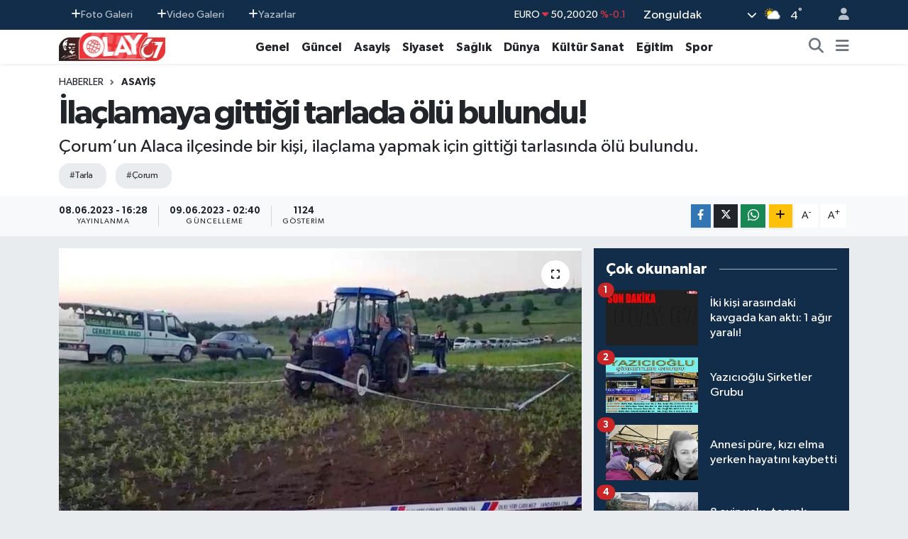

--- FILE ---
content_type: text/html; charset=utf-8
request_url: https://www.google.com/recaptcha/api2/aframe
body_size: 268
content:
<!DOCTYPE HTML><html><head><meta http-equiv="content-type" content="text/html; charset=UTF-8"></head><body><script nonce="NSNVWcnWZfgVC0xkDFonHQ">/** Anti-fraud and anti-abuse applications only. See google.com/recaptcha */ try{var clients={'sodar':'https://pagead2.googlesyndication.com/pagead/sodar?'};window.addEventListener("message",function(a){try{if(a.source===window.parent){var b=JSON.parse(a.data);var c=clients[b['id']];if(c){var d=document.createElement('img');d.src=c+b['params']+'&rc='+(localStorage.getItem("rc::a")?sessionStorage.getItem("rc::b"):"");window.document.body.appendChild(d);sessionStorage.setItem("rc::e",parseInt(sessionStorage.getItem("rc::e")||0)+1);localStorage.setItem("rc::h",'1768643004343');}}}catch(b){}});window.parent.postMessage("_grecaptcha_ready", "*");}catch(b){}</script></body></html>

--- FILE ---
content_type: text/html; charset=utf-8
request_url: https://www.google.com/recaptcha/api2/aframe
body_size: -269
content:
<!DOCTYPE HTML><html><head><meta http-equiv="content-type" content="text/html; charset=UTF-8"></head><body><script nonce="k9PNqd-Ma02qC9x5vjCPXA">/** Anti-fraud and anti-abuse applications only. See google.com/recaptcha */ try{var clients={'sodar':'https://pagead2.googlesyndication.com/pagead/sodar?'};window.addEventListener("message",function(a){try{if(a.source===window.parent){var b=JSON.parse(a.data);var c=clients[b['id']];if(c){var d=document.createElement('img');d.src=c+b['params']+'&rc='+(localStorage.getItem("rc::a")?sessionStorage.getItem("rc::b"):"");window.document.body.appendChild(d);sessionStorage.setItem("rc::e",parseInt(sessionStorage.getItem("rc::e")||0)+1);localStorage.setItem("rc::h",'1768643004496');}}}catch(b){}});window.parent.postMessage("_grecaptcha_ready", "*");}catch(b){}</script></body></html>